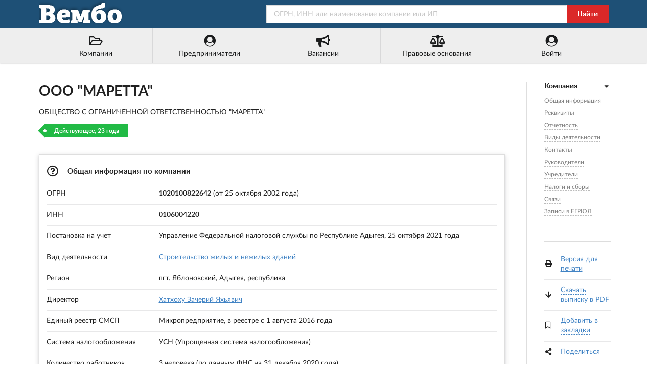

--- FILE ---
content_type: text/html; charset=utf-8
request_url: https://vembo.ru/company/1020100822642
body_size: 7739
content:
<!DOCTYPE html>
<html lang="ru">

<head>

<meta http-equiv="Content-Type" content="text/html; charset=utf-8" />
<title>ООО &quot;МАРЕТТА&quot; - ОГРН 1020100822642 - ИНН 0106004220</title>

<meta name="viewport" content="width=device-width, user-scalable=yes, initial-scale=0.9, maximum-scale=5.0" />
<meta name="theme-color" content="#1e5076">
<meta name="description" content="ООО &quot;МАРЕТТА&quot; - пгт. Яблоновский - ОГРН 1020100822642 - Контакты - Реквизиты - Сведения о регистрации компании - Виды деятельности - Связи - Руководство - Учредители" />
<meta name="keywords" content="ооо, маретта, пгт, яблоновский, огрн, 1020100822642, инн, 0106004220, адрес, телефоны, реквизиты, связи, руководители, учредители" />

<link rel="preconnect" href="https://yastatic.net/" crossorigin>
<link rel="preconnect" href="https://an.yandex.ru/" crossorigin>
<link rel="dns-prefetch" href="https://checko.ru/">

<script>window.yaContextCb=window.yaContextCb||[]</script>
<script src="https://yandex.ru/ads/system/context.js" async></script>

<link href="/semantic.min.css?upd=220721" rel="stylesheet" type="text/css" />
<script defer src="/semantic.min.js?upd=20042020"></script>

<link rel="preload" as="font" href="/fonts/lato-regular.woff" type="font/woff" crossorigin="anonymous">
<link rel="preload" as="font" href="/fonts/lato-bold.woff" type="font/woff" crossorigin="anonymous">

<link rel="canonical" href="https://vembo.ru/company/1020100822642" />
<link rel="icon" href="/preview/favicon.ico" type="image/x-icon" />
<link rel="apple-touch-icon" sizes="180x180" href="/preview/apple-touch-icon.png">
<link rel="manifest" href="/preview/site.webmanifest">

<link rel="prefetch" href="https://vembo.ru/person/010600973985" />
<link rel="prerender" href="https://vembo.ru/person/010600973985" />

<meta name="csrf-param" content="authenticity_token" />
<meta name="csrf-token" content="uJRiS8mJXHKEKHtAjZxwbzi9wiHq5NBG9d2XnX7OUs7LWncX5nPsu1qOa4EW2bSRYlpI7dSlPB5HsAsBEEWmJA" />

</head>

<body>

<div class="pusher">
<div class="full height">
<div class="ui no-border inverted menu" id="header-menu">
<div class="ui container">
<a class="hide-640" href="/"><img style="width: 170px; height: 50px;" title="Справочная система &quot;Вембо&quot;" alt="Справочная система &quot;Вембо&quot;" loading="lazy" src="/images/logo.webp"></a>
<div class="right item">
<form class="ui fluid action input" id="search-form" action="/search" method="get">
<input placeholder="ОГРН, ИНН или наименование компании или ИП" name="query" type="text">
<div class="ui red button" onclick="document.getElementById('search-form').submit();">Найти</div>
</form>
</div></div></div>

<div class="ui no-border menu" id="custom-menu">
<div class="ui container">

<div class="ui labeled icon fluid five item menu">
<a class="item" href="/companies/okved/2017/all" title="Каталог компаний по кодам ОКВЭД-2017"><i class="folder open outline icon"></i>Компании</a>
<a id="main-entrepreneurs-link" class="item" href="/entrepreneurs/okved/2017/all" title="Каталог ИП по кодам ОКВЭД-2017"><i class="user circle icon"></i><span>Предприниматели</span></a>
<a class="item" href="/vacancies/list?industry=all" title="Вакансии от компаний и предпринимателей"><i class="bullhorn icon"></i>Вакансии</a>
<a class="item" href="/law" title="Правовые основания деятельности этого портала"><i class="balance scale icon"></i>Правовые основания</a>
<a class="item" href="/login" title="Войти или зарегистрироваться"><i class="user circle icon"></i>Войти</a>
</div>

</div>
</div>

<div class="ui center aligned container">
<div class="main ui container">
<div class="ui content" id="main-content" itemscope itemtype="http://schema.org/Organization">

<h1 class="ui huge header" itemprop="name">ООО &quot;МАРЕТТА&quot;</h1>
<p itemprop="legalName">ОБЩЕСТВО С ОГРАНИЧЕННОЙ ОТВЕТСТВЕННОСТЬЮ &quot;МАРЕТТА&quot;</p>

<span class="ui green tag label">Действующее, 23 года</span>

<br /><br />

<div class="ui raised segment" id="anchor-teaser">
<table class="ui very basic table">
  <tbody>
    <tr>
      <td colspan="2"><h2 class="ui small header"><i class="question circle outline icon"></i> Общая информация по компании</h2></td>
    </tr>
    <tr>
      <td>ОГРН</td>
      <td><strong>1020100822642</strong> (от 25 октября 2002 года)</td>
    </tr>
    <tr>
      <td>ИНН</td>
      <td><strong itemprop="taxID">0106004220</strong></td>
    </tr>
    <tr>
      <td>Постановка на учет</td>
      <td>Управление Федеральной налоговой службы по Республике Адыгея, 25 октября 2021 года</td>
    </tr>
    <tr>
      <td>Вид деятельности</td>
      <td><a href="/companies/okved/2017/412000">Строительство жилых и нежилых зданий</a></td>
    </tr>
    <tr>
      <td>Регион</td>
      <td>пгт. Яблоновский, Адыгея, республика</td>
    </tr>
    
    <tr>
      <td>Директор</td>
      <td><a href="/person/010600973985">Хатхоху Зачерий Яхьявич</a></td>
    </tr>

	<tr>
		<td>Единый реестр СМСП</td>
		<td>

Микропредприятие, в реестре с 1 августа 2016 года

		</td>
	</tr>

	<tr>
		<td>Система налогообложения</td>
		<td>УСН (Упрощенная система налогообложения)</td>
	</tr>
    <tr>
        <td>Количество работников</td>
        <td>3 человека (по данным ФНС на 31 декабря 2020 года)</td>
    </tr>
    <tr>
      <td>Уставный капитал</td>
      <td>10 000 руб.</td>
    </tr>

	  <tr>
	  <td colspan="2">
<div style="font-weight: bold; color: #198f35"><i class="check icon"></i> Компания не включена в реестр недобросовестных поставщиков</div>
<div style="font-weight: bold; color: #198f35"><i class="check icon"></i> В составе исполнительных органов нет дисквалифицированных лиц</div>
<div style="font-weight: bold; color: #198f35"><i class="check icon"></i> Среди учредителей нет массовых учредителей</div>
<div style="font-weight: bold; color: #198f35"><i class="check icon"></i> Среди руководителей нет массовых руководителей</div>
</td>
</tr>

  </tbody>
</table>
</div>

<div class="ui raised segment" id="yandex_rtb_R-A-354821-1" style="min-height: 300px; padding: 0">
<div class="ui active inverted dimmer"><div class="ui text loader">Подождите...</div></div>
</div>
<script>window.yaContextCb.push(()=>{
  Ya.Context.AdvManager.render({
    renderTo: 'yandex_rtb_R-A-354821-1',
    blockId: 'R-A-354821-1'
  })
})</script>

<div class="ui raised segment" id="anchor-details">
<table class="ui very basic table">
  <tbody>
    <tr>
      <td colspan="2"><h3 class="ui small header"><i class="edit icon"></i> Реквизиты и сведения о регистрации в ФНС</h3></td>
    </tr>
    <tr>
      <td>ОГРН</td>
      <td>1020100822642</td>
    </tr>
    <tr>
      <td>ИНН</td>
      <td>0106004220</td>
    </tr>
    <tr>
      <td>КПП</td>
      <td>010701001</td>
    </tr>
    <tr>
    <td>Код ОПФ</td>
    <td>12300 (Общества с ограниченной ответственностью)</td>
    </tr>
    <tr>
      <td>Дата регистрации</td>
      <td>25 октября 2002 года</td>
    </tr>
    <tr>
      <td>Регистратор</td>
      <td>Управление Федеральной налоговой службы по Республике Адыгея</td>
    </tr>
  </tbody>
</table>
</div>

<div class="ui raised segment" id="anchor-financial-report">
<table class="ui very basic table">
  <tbody>
    <tr>
      <td><h3 class="ui small header"><i class="ruble sign icon"></i> Финансовая отчетность</h3></td>
    </tr>
</table>
<p>Финансовые показатели ООО &quot;МАРЕТТА&quot; согласно данным ФНС и Росстата за 2014&ndash;2025 годы.</p>
<div class="ct-chart ct-major-eleventh"></div>
<div class="ui hidden fitted divider"></div><div class="ui hidden fitted divider"></div><div class="ui hidden fitted divider"></div>
<div class="ui list">
  <span class="item"><div class="ui brown horizontal label">&nbsp;</div>Баланс (актив)</span>
  <span class="item"><div class="ui teal horizontal label">&nbsp;</div>Выручка</span>
  <span class="item"><div class="ui orange horizontal label">&nbsp;</div>Чистая прибыль</span>
</div>
<br />
<a target="_blank" rel="nofollow" href="/company/1020100822642/financial/report"><button class="ui right labeled icon blue button"><i class="right arrow icon"></i>Полный финансовый отчет</button></a>
<div class="ui hidden fitted divider"></div><div class="ui hidden fitted divider"></div><div class="ui hidden fitted divider"></div>
</div>

<div class="ui raised segment" id="anchor-activity">
<table class="ui very basic table">
  <tbody>
    <tr>
      <td colspan="2"><h3 class="ui small header"><i title="ОКВЭД-2017" class="clipboard list icon"></i> Виды деятельности ООО &quot;МАРЕТТА&quot;</h3></td>
    </tr>
    <tr>
      <td style="width: 6%;">41.20</td>
      <td><a href="/companies/okved/2017/412000">Строительство жилых и нежилых зданий</a>&nbsp;&nbsp;&nbsp;&nbsp;<span class="ui label">&nbsp;&nbsp;Основной &nbsp;&nbsp;<i class="check icon"></i></span></td>
    </tr>
  </tbody>
</table>
</div>

<div class="ui raised segment" style="padding: 0;">
<div id="yandex_rtb_R-A-354821-2"></div>
<script>window.yaContextCb.push(()=>{
  Ya.Context.AdvManager.render({
    renderTo: 'yandex_rtb_R-A-354821-2',
    blockId: 'R-A-354821-2'
  })
})</script>
</div>

<div class="ui raised segments">
<div class="ui attached segment" id="anchor-contacts" itemprop="address" itemscope itemtype="http://schema.org/PostalAddress">
<table class="ui very basic table">
  <tbody>
    <tr>
      <td colspan="2"><h3 class="ui small header"><i class="map marker alternate icon"></i> Юридический адрес и контакты</h3></td>
    </tr>
    <tr>
      <td>Регион</td>
      <td><span itemprop="addressLocality">пгт. Яблоновский</span>, <span itemprop="addressRegion">Адыгея, республика</span>, <span itemprop="addressCountry">Россия</span></td>
    </tr>
    <tr>
      <td class="width-10">Адрес</td>
      <td><span itemprop="postalCode">385140</span>, <span itemprop="streetAddress"></span>
      
      <br /><a rel="nofollow" href="/companies/street/010050000270094">Компании рядом</a></td>
    </tr>
    <tr>
      <td>Телефоны</td>
      <td><a itemprop="telephone" href="tel:+78777197430">8 (877) 719-74-30</a></td>
    </tr>
    <tr>
      <td>Email</td>
      <td><span itemprop="email">2010maretta@mai1.ru</span></td>
    </tr>
  </tbody>
</table>
</div>

</div>



<div class="ui raised segment" id="anchor-leaders" itemprop="member" itemscope itemtype="http://schema.org/OrganizationRole">
<table class="ui very basic table">
  <tbody>
    <tr>
      <td colspan="3"><h4 class="ui small header"><i class="user icon"></i> Руководители ООО &quot;МАРЕТТА&quot;, пгт. Яблоновский</h4></td>
    </tr>
    <tr>
      <td class="width-3">1.</td>
      <td><span itemprop="roleName">Директор</span></td>
      <td>
      <span itemprop="member" itemscope itemtype="http://schema.org/Person"><span itemprop="name">Хатхоху Зачерий Яхьявич</span>
      <br />ИНН: <span itemprop="taxID">010600973985</span></span>
          

      </td>
    </tr>
  </tbody>
</table>
</div>

<div class="ui raised segment" id="anchor-founders">
<table class="ui very basic table">
  <tbody>
    <tr>
      <td colspan="3"><h4 class="ui small header"><i class="users icon"></i> Учредители компании</h4></td>
    </tr>
    <tr>
      <td class="top aligned width-3">1.</td>
      <td itemprop="founder" itemscope itemtype="http://schema.org/Person">
      <a href="/person/010600973985"><span itemprop="name">Хатхоху Зачерий Яхьявич</span></a>
      <br />ИНН: <span itemprop="taxID">010600973985</span>
      </td>
      <td>Доля: 100% (10 000 руб.)</td>
    </tr>
  </tbody>
</table>
</div>








<div class="ui raised segment" id="anchor-taxes">
<table class="ui very basic table">
<tbody>
<tr>
    <td colspan="2"><h4 class="ui small header"><i class="ruble sign icon"></i>Налоги и сборы</h4></td>
</tr>
<tr>
    <td colspan="2"><p>Уплаченные ООО &quot;МАРЕТТА&quot;, ИНН 0106004220 налоги и сборы за 2020 год, по данным ФНС.</p></td>
</tr>

<tr>
    <td>Налог, взимаемый в связи с  применением упрощенной  системы налогообложения</td>
    <td class="four wide right aligned">2 581 руб.</td>
</tr>

<tr>
    <td>Транспортный налог</td>
    <td class="four wide right aligned">1 318 руб.</td>
</tr>

<tr>
    <td>Земельный налог</td>
    <td class="four wide right aligned">9 119 руб.</td>
</tr>

<tr>
    <td>Страховые взносы на обязательное медицинское страхование работающего населения, зачисляемые в бюджет Федерального фонда обязательного медицинского страхования</td>
    <td class="four wide right aligned">5 610 руб.</td>
</tr>

<tr>
    <td>Страховые взносы на обязательное социальное страхование на случай временной нетрудоспособности и в связи с материнством</td>
    <td class="four wide right aligned">3 190 руб.</td>
</tr>

<tr>
    <td>Страховые и другие взносы на обязательное пенсионное страхование, зачисляемые в Пенсионный фонд Российской Федерации</td>
    <td class="four wide right aligned">24 200 руб.</td>
</tr>
</tbody>
</table>
</div>








<div class="ui raised segment" id="anchor-relations">
<table class="ui very basic table">
  <tbody>
    <tr>
      <td colspan="3"><h4 class="ui small header"><i class="linkify icon"></i> Связи с другими юридическими и физическими лицами</h4></td>
    </tr>
    <tr>
      <td colspan="3">
      <div class="ui secondary menu" id="relations-tabs">
        <a class="item active" data-tab="first">По руководителю (0)</a>
        <a class="item" data-tab="second">По учредителю (0)</a>
        <a class="item" data-tab="third">ИП (1)</a>
      </div>

<div class="ui tab active" data-tab="first">

<p>Связей по руководителю не найдено.</p>

</div>
<div class="ui tab" data-tab="second">

<p>Связей по учредителю не найдено.</p>

</div>
<div class="ui tab" data-tab="third">

<table class="ui very basic table">
<tbody>
<tr class="data-line">
    <td style="width: 3%;">1.</td>
    <td><a rel="nofollow" href="/entrepreneur/304010613400077">Хатхоху Зачерий Яхьявич</a> <i title="Не действует" class="red times circle outline icon tooltip"></i></td>
    <td class="four wide column">пгт. Яблоновский</td>
</tr>
</tbody>
</table>

</div>
      </td>
    </tr>
  </tbody>
</table>
</div>

<div class="ui raised segment">
<p itemprop="description">Компания ООО &quot;МАРЕТТА&quot;, полное наименование: ОБЩЕСТВО С ОГРАНИЧЕННОЙ ОТВЕТСТВЕННОСТЬЮ &quot;МАРЕТТА&quot;,  зарегистрирована 25 октября 2002 года, регистратор: Управление Федеральной налоговой службы по Республике Адыгея. Юридическому лицу были присвоены ОГРН 1020100822642 и ИНН 0106004220. Основной вид деятельности: &quot;Строительство жилых и нежилых зданий&quot;. Директор: Зачерий Яхьявич Хатхоху.</p>
</div>

<div class="ui raised segment" id="anchor-egrul">
<table class="ui very basic table">
  <tbody>
    <tr>
      <td colspan="2"><h5 class="ui small header"><i class="file alternate outline icon"></i> Записи в ЕГРЮЛ</h5></td>
    </tr>
    <tr>
      <td></td>
      <td>Предыдущие записи ЕГРЮЛ по &quot;МАРЕТТА&quot;, ООО смотрите в полной выписке</td>
    </tr>
    <tr>
      <td style="width: 3%;" class="top aligned">1.</td>
      <td>
        <span><i class="calendar check outline icon"></i>25 октября 2021 года</span>
        <div class="ui fitted hidden divider"></div><div class="ui fitted hidden divider"></div><div class="ui fitted hidden divider"></div>
        Представление сведений об учете юридического лица в налоговом органе<br />
        Управление Федеральной налоговой службы по Республике Адыгея
      </td>
    </tr>
    <tr>
      <td class="top aligned">2.</td>
      <td>
        <span><i class="calendar check outline icon"></i>6 марта 2023 года</span>
        <div class="ui fitted hidden divider"></div><div class="ui fitted hidden divider"></div><div class="ui fitted hidden divider"></div>
        Представление сведений о регистрации физического лица по месту жительства<br />
        Управление Федеральной налоговой службы по Республике Адыгея
      </td>
    </tr>
    <tr>
      <td class="top aligned">3.</td>
      <td>
        <span><i class="calendar check outline icon"></i>6 марта 2023 года</span>
        <div class="ui fitted hidden divider"></div><div class="ui fitted hidden divider"></div><div class="ui fitted hidden divider"></div>
        Представление сведений о регистрации физического лица по месту жительства<br />
        Управление Федеральной налоговой службы по Республике Адыгея
      </td>
    </tr>
    <tr>
      <td class="top aligned">4.</td>
      <td>
        <span><i class="calendar check outline icon"></i>12 февраля 2025 года</span>
        <div class="ui fitted hidden divider"></div><div class="ui fitted hidden divider"></div><div class="ui fitted hidden divider"></div>
        Представление сведений о регистрации юридического лица ООО &quot;МАРЕТТА&quot; в качестве страхователя в Социальном фонде Российской Федерации (обязательное пенсионное страхование)<br />
        Управление Федеральной налоговой службы по Республике Адыгея
        <div class="ui fitted hidden divider"></div><div class="ui fitted hidden divider"></div><div class="ui fitted hidden divider"></div>
        <span>Список предоставленных документов:</span><br />
        &nbsp;&nbsp;&nbsp;&nbsp;&nbsp;&bull; Сведения о регистрации ЮЛ по ОПС<br />
      </td>
    </tr>
    <tr>
      <td class="top aligned">5.</td>
      <td>
        <span><i class="calendar check outline icon"></i>12 февраля 2025 года</span>
        <div class="ui fitted hidden divider"></div><div class="ui fitted hidden divider"></div><div class="ui fitted hidden divider"></div>
        Представление сведений о регистрации юридического лица в качестве страхователя в Социальном фонде Российской Федерации (обязательное социальное страхование)<br />
        Управление Федеральной налоговой службы по Республике Адыгея
        <div class="ui fitted hidden divider"></div><div class="ui fitted hidden divider"></div><div class="ui fitted hidden divider"></div>
        <span>Список предоставленных документов:</span><br />
        &nbsp;&nbsp;&nbsp;&nbsp;&nbsp;&bull; Сведения о регистрации ЮЛ по ОСС<br />
      </td>
    </tr>
  </tbody>
</table>
</div>

<div class="ui secondary raised segment">
<div class="ui grid">
<div class="two wide column hide-640">
<img alt="Внимание!" src="/images/96x96/warning.webp" />
</div>
<div class="fourteen wide column">
<p>Данные по ООО &quot;МАРЕТТА&quot; собраны из открытых источников и носят исключительно ознакомительный характер. Вся публикуемая на портале информация является открытой и общедоступной в соответствии с п. 1 ст. 6 129-ФЗ от 08.08.2001 &quot;О государственной регистрации юридических лиц и индивидуальных предпринимателей&quot; и 149-ФЗ от 27.07.2006 &quot;Об информации, информационных технологиях и защите информации&quot;.</p>
<p>При копировании материалов ссылка на vembo.ru обязательна.</p>
</div>
</div>
</div>


<div class="ui raised segment">
<table class="ui very basic table">
  <tbody>
    <tr>
      <td colspan="2"><h6 class="ui small header"><i class="play icon"></i> Смотрите также</h6></td>
    </tr>
    <tr>
      <td><a title="ООО &quot;ДАНА&quot;, г. МОСКВА" href="/company/1247700798850">ООО &quot;ДАНА&quot;</a></td>
      <td style="width: 20%">г. МОСКВА</td>
    </tr>
    <tr>
      <td><a title="ООО &quot;РЕСУРСЛИДЕР&quot;, г. Саратов" href="/company/1246400012760">ООО &quot;РЕСУРСЛИДЕР&quot;</a></td>
      <td>г. Саратов</td>
    </tr>
    <tr>
      <td><a title="ООО &quot;ЭКОГАЗ&quot;, г. Керчь" href="/company/1239100008828">ООО &quot;ЭКОГАЗ&quot;</a></td>
      <td>г. Керчь</td>
    </tr>
    <tr>
      <td><a title="ООО &quot;ТС-МОНОЛИТ&quot;, г. Казань" href="/company/1211600005484">ООО &quot;ТС-МОНОЛИТ&quot;</a></td>
      <td>г. Казань</td>
    </tr>
    <tr>
      <td><a title="ООО &quot;ТДУ&quot;, г. Ульяновск" href="/company/1047301519100">ООО &quot;ТДУ&quot;</a></td>
      <td>г. Ульяновск</td>
    </tr>
  </tbody>
</table>
</div>

<!-- RIGHT SIDEBAR -->

<div class="ui dividing right rail">
<div class="ui sticky" id="right-sticky-menu">
<div class="ui vertical following fluid accordion text menu">

<div class="item active">
<a class="title active"><i class="dropdown icon"></i><b>Компания</b></a>
<div class="content menu active" id="right-anchor-menu">
<a class="item" href="#anchor-teaser">Общая информация</a><br />
<a class="item" href="#anchor-details">Реквизиты</a><br />
<a class="item" href="#anchor-financial-report">Отчетность</a><br />
<a class="item" href="#anchor-activity">Виды деятельности</a><br />
<a class="item" href="#anchor-contacts">Контакты</a><br />

<a class="item" href="#anchor-leaders">Руководители</a><br />
<a class="item" href="#anchor-founders">Учредители</a><br />





<a class="item" href="#anchor-taxes">Налоги и сборы</a><br />



<a class="item" href="#anchor-relations">Связи</a><br />
<a class="item" href="#anchor-egrul">Записи в ЕГРЮЛ</a><br />
</div>
</div>
</div>

<br />

<div class="ui fitted divider"></div>

<table class="ui very basic table">
  <tbody>
    <tr>
      <td style="padding-right: 0;"><i class="print icon"></i></td>
      <td><a rel="nofollow" target="_blank" href="/print/company/1020100822642">Версия для печати</a></td>
    </tr>
    <tr>
      <td style="padding-right: 0;"><i class="arrow down icon"></i></td>
      <td><a class="dashed-link" href="#" id="create-pdf-link" onclick="$('#pdf-download-modal').modal('show'); create_pdf_link();">Скачать выписку в PDF</a></td>
    </tr>
    <tr>
      <td style="padding-right: 0;"><i class="bookmark outline icon" id="add-bookmarks-icon"></i></td>
      <td><a class="dashed-link not-bookmark" href="#" id="add-bookmarks-link">Добавить в закладки</a></td>
    </tr>
    <tr>
      <td style="padding-right: 0;"><i class="share alternate icon"></i></td>
      <td>
        <a class="dashed-link" href="#" id="share-link">Поделиться</a>
        <div class="ya-share2" data-services="vkontakte,odnoklassniki,facebook,twitter" data-size="s"></div>
      </td>
    </tr>
  </tbody>
</table>

<div class="ui modal" id="pdf-download-modal">
  <i class="close icon"></i>
    <div class="header">Выписка из ЕГРЮЛ</div>
    <div class="content">
    <p>Идет создание ссылки на официальную выписку из ЕГРЮЛ в формате PDF.</p>
    <br />
    <center><div id="pdf-link">Подождите несколько секунд...</div></center>
    <br />
    <script>function create_pdf_link(){$("#pdf-link").load("/company/1020100822642/create/pdf");};</script>
    </div>
</div>

</div>
</div>

</div>
</div>

<script defer src="https://api-maps.yandex.ru/2.0/?load=package.standard&lang=ru-RU&apikey=fdd775b6-480c-43c7-a042-8f9ee5708f51"></script>

<script>

document.addEventListener("DOMContentLoaded",function(){$('.ui.accordion').accordion();$('#right-sticky-menu').sticky({offset:30,bottomOffset:30,observeChanges:!0,context:'#main-content'});$('#relations-tabs .item').tab();var lastId,topMenu=$("#right-anchor-menu"),pageOffset=5,menuItems=topMenu.find("a"),scrollItems=menuItems.map(function(){var item=$($(this).attr("href"));if(item.length){return item}});menuItems.click(function(e){var href=$(this).attr("href"),offsetTop=href==="#"?0:$(href).offset().top-pageOffset;$('html, body').stop().animate({scrollTop:offsetTop},250);$(this).addClass('active');$(this).siblings().removeClass('active');e.preventDefault()});$(window).scroll(function(){var fromTop=$(this).scrollTop()+pageOffset+250;var cur=scrollItems.map(function(){if($(this).offset().top<fromTop)
return this});cur=cur[cur.length-1];var id=cur&&cur.length?cur[0].id:"";if(lastId!==id){lastId=id;menuItems.siblings().removeClass('active').end().filter("[href='#"+id+"']").addClass("active")}});$(document).ready(function(){var lazyround=function(num){var parts=num.split(",");return parts.length>1?(Math.round(parseInt(parts.join(""),10)/Math.pow(1000,parts.length-1))+" "+["тыс.","млн.","млрд."][parts.length-2]):parts[0]};function money_format(e){return result=Math.abs(Number(e))>=1e9?Math.abs(Number(e))/1e9+" млрд. руб.":Math.abs(Number(e))>=1e6?Math.abs(Number(e))/1e6+" млн. руб.":Math.abs(Number(e))>=1e3?Math.abs(Number(e))/1e3+" тыс. руб.":Math.abs(Number(e)),e<0?"-"+result:result}
new Chartist.Bar('.ct-chart',{labels:['2015','2016','2017','2018','2019','2020'],series:[[5471000,3755000,6342000,3836000,3290000,1715000],[8025000,13149000,15496000,6078000,5472000,441000],[95000,105000,255000,48000,8000,0]]},{axisX:{position:'start'},axisY:{position:'end',offset:100,labelInterpolationFnc:function(value){return money_format(value)},},seriesBarDistance:25,chartPadding:{top:5,right:0,bottom:5,left:0}});$("#all-activities-switch").click(function(e){e.preventDefault();if($(this).hasClass("switch-hidden")){$("#all-activities-switch").text("Скрыть виды деятельности");$("#all-activities-switch").removeClass("switch-hidden");$(".hidden-activity").removeClass("display-none")}
else{$("#all-activities-switch").text("Показать еще -5 записей");$("#all-activities-switch").addClass("switch-hidden");$(".hidden-activity").addClass("display-none")}});$("#all-egrul-records-switch").click(function(e){e.preventDefault();if($(this).hasClass("switch-hidden")){$("#all-egrul-records-switch").text("Скрыть записи");$("#all-egrul-records-switch").removeClass("switch-hidden");$(".hidden-egrul-record").removeClass("display-none")}
else{$("#all-egrul-records-switch").text("Показать еще ...");$("#all-egrul-records-switch").addClass("switch-hidden");$(".hidden-egrul-record").addClass("display-none")}});$("#add-bookmarks-link").click(function(e){window.open('/login?from=add_bookmark','_self');});$("#share-link").click(function(e){e.preventDefault();$.ajax({type:"GET",url:"//yastatic.net/es5-shims/0.0.2/es5-shims.min.js",dataType:"script"});$.ajax({type:"GET",url:"//yastatic.net/share2/share.js",dataType:"script",success:onAjaxSuccess});function onAjaxSuccess(data)
{$("#share-link").addClass("display-none")}})});function yandex_map(o,e,a){function n(){ymaps.geocode(o,{results:1}).then(function(o){var n=o.geoObjects.get(0);window.myMap=new ymaps.Map("map",{center:n.geometry.getCoordinates(),zoom:a}),balloon=myMap.balloon.open(myMap.getCenter(),"<span>"+e+"</span>",{closeButton:!1}),myMap.controls.add("zoomControl")})}ymaps.ready(n)}})

</script>
</div>

<div class="ui vertical footer segment" id="footer">
<div class="ui center aligned container">
<div class="ui stackable grid">
<div class="left aligned six wide column">
<div class="ui small header">Справочник &quot;Вембо&quot;</div>
<div class="ui link list">
<span class="item"><a rel="nofollow" href="/companies/okved/2017/all">Юридические лица</a> (14,020,427)</span>
<span class="item"><a rel="nofollow" href="/entrepreneurs/okved/2017/all">Индивидуальные предприниматели</a> (17,578,930)</span>
<br /><br />
<span>&copy; 2018&ndash;2025 Справочная система &quot;Вембо&quot;</span><br />
<span class="item"><a rel="nofollow" href="/agreement">Пользовательское соглашение</a></span>
<span class="item"><a rel="nofollow" href="/feedback">Связаться с нами</a></span>
</div></div>
<div class="left aligned seven wide right floated column">
<div class="ui small header">Источники данных</div>
<ul style="padding-left: 1em;">
<li>Федеральная налоговая служба (ЕГРЮЛ и ЕГРИП)</li>
<li>Федеральная служба государственной статистики</li>
<li>Федеральная служба судебных приставов</li><li>ФГИС &quot;Единый реестр проверок&quot; Генпрокуратуры РФ</li>
<li>Высший арбитражный суд и Картотека арбитражных дел</li>
<li>Портал госзакупок РФ</li>
</ul>
</div></div>
<div class="ui section divider"></div>
<img loading="lazy" alt="Вембо" src="/images/logo_footer.webp" class="ui centered image">
</div></div>

</div>
</div>

<script type="text/javascript">(function(m,e,t,r,i,k,a){m[i]=m[i]||function(){(m[i].a=m[i].a||[]).push(arguments)}; m[i].l=1*new Date();k=e.createElement(t),a=e.getElementsByTagName(t)[0],k.async=1,k.src=r,a.parentNode.insertBefore(k,a)}) (window, document, "script", "https://mc.yandex.ru/metrika/tag.js", "ym"); ym(56297173, "init", { clickmap:true, trackLinks:true, accurateTrackBounce:true }); </script> <noscript><div><img src="https://mc.yandex.ru/watch/56297173" style="position:absolute; left:-9999px;" alt="" /></div></noscript>

</body>
</html>